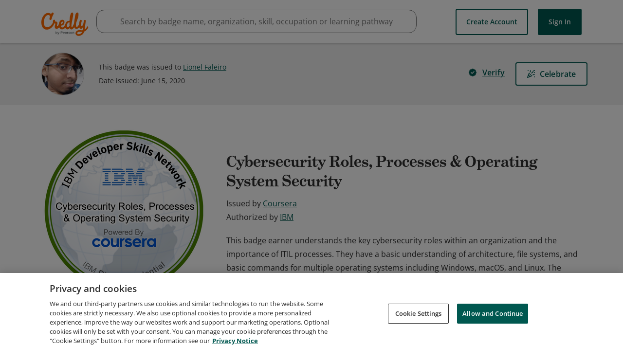

--- FILE ---
content_type: application/javascript
request_url: https://data.pendo.io/data/guide.js/65460ef3-56d0-45a3-7b3b-fe1ec0463054?id=21&jzb=eJx9jjtvwyAYRf8LczCYmPoxNVIzdOjD6mO1MB91kQhYgONGlf97sKq6W7dPl8u55xudddDR-XtADeqej493T91rF9vjpfWHB9ZytENCSjfZuFbsZMwOTd6k9meMY2gImec5k16BuWTSnUgvYFCBUNmXxZ73mJa0xEXNK1wV_AMDZ1RVtVAAkNjOwPufwQ_-pKIAEQVqNr311P8oGmGHSQwqNZTt3l5uRxf0F1o2-V_AupDSUXhl42F7S1FaXL_nNaE5YZTdJOxZ-aCdTTHL9rTK8m70DrB2aFmuFnplLA&v=2.308.1_prod-io&ct=1768811058110
body_size: 62
content:
pendo.guidesPayload({"guides":[],"normalizedUrl":"http://www.credly.com/badges/0cb7435b-0707-4958-845f-d520e89aeddd","lastGuideStepSeen":{"isMultiStep":false,"state":""},"guideWidget":{"enabled":false,"hidePoweredBy":false},"guideCssUrl":"","throttling":{"count":1,"enabled":true,"interval":1,"unit":"Day"},"autoOrdering":[],"globalJsUrl":"","segmentFlags":[],"designerEnabled":false,"features":null,"id":"21","preventCodeInjection":false});